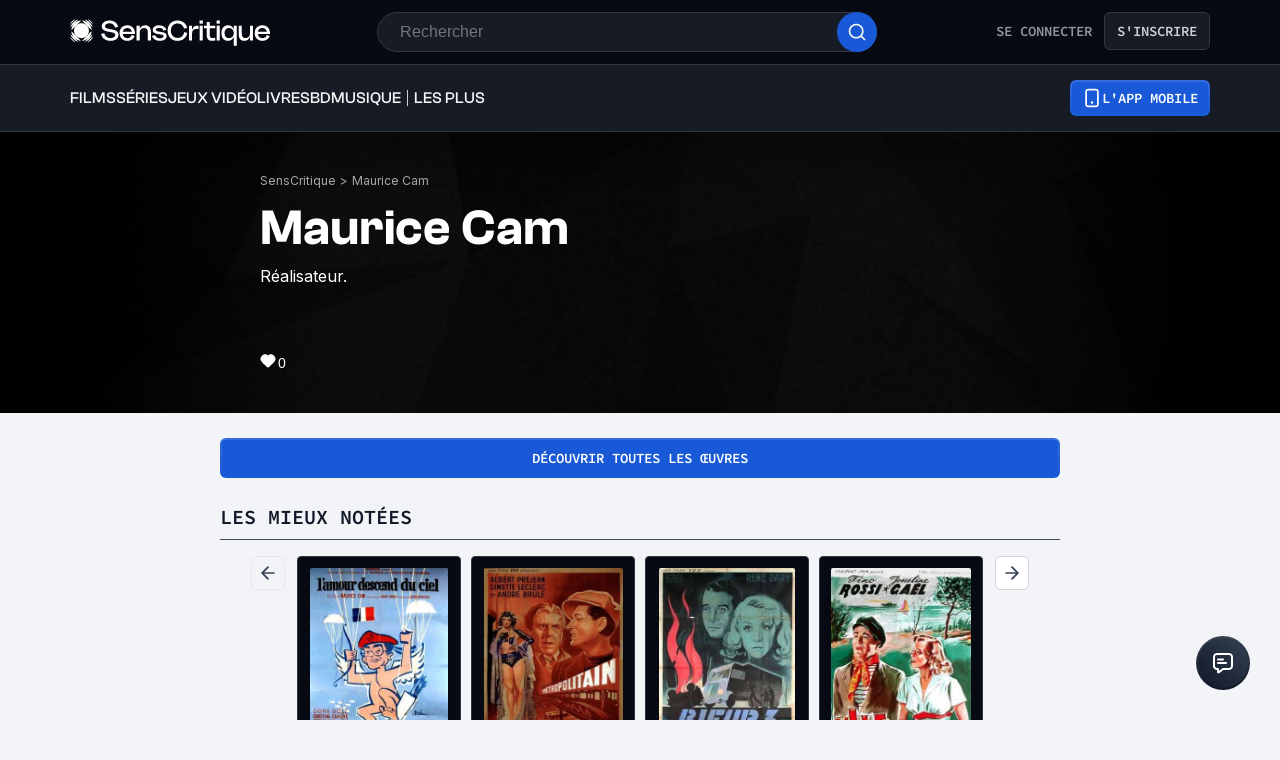

--- FILE ---
content_type: application/javascript; charset=UTF-8
request_url: https://www.senscritique.com/_next/static/chunks/5271-8fa2c7cb0ccfb5b3.js
body_size: 2147
content:
"use strict";(self.webpackChunk_N_E=self.webpackChunk_N_E||[]).push([[5271,8502],{32467:function(e,t,n){n.r(t);var r=n(85893),o=n(5152),i=n.n(o),l=n(45697),a=n.n(l),s=n(41686),c=n(67294),d=n(39669),u=n(23621),g=n(78136);let p=i()(()=>n.e(3302).then(n.bind(n,83302)),{loadableGenerated:{webpack:()=>[83302]}}),h=(0,s.ZP)(d.bZ).withConfig({componentId:"sc-534fbaea-0"})(["margin:0 ",";width:100%;"],e=>{let{theme:t}=e;return t.gap.l}),f=s.ZP.div.withConfig({componentId:"sc-534fbaea-1"})(["align-items:center;background-color:",";border:1px solid ",";border-radius:",";cursor:",";display:flex;min-height:",";opacity:",";overflow:hidden;text-align:",";@media ","{border:none;background-color:transparent;text-align:left;&:hover{background-color:",";}","}"],e=>{let{theme:t,withoutHover:n}=e;return n?"transparent":t.new.colors.button.secondaryBg},e=>{let{theme:t}=e;return t.new.colors.button.secondaryBorder},e=>{let{size:t,theme:n}=e;return"calc(0.5 * ".concat(n.actionButtonSize[t].height,")")},e=>{let{disabled:t,pointer:n}=e;return t||!n?"default":"pointer"},e=>{let{size:t,theme:n}=e;return n.actionButtonSize[t].height},e=>{let{disabled:t}=e;return t?.2:1},e=>{let{withoutHover:t}=e;return t?"none":"center"},e=>{let{theme:t}=e;return t.device.tablet},e=>{let{withoutHover:t,theme:n}=e;return t?"transparent":n.new.colors.button.secondaryBgHover},e=>{let{active:t}=e;return!t&&(0,s.iv)(["&:hover > div{background-color:",";}"],e=>{let{withoutHover:t,theme:n}=e;return t?"transparent":n.new.colors.button.secondaryBgHover})}),v=s.ZP.div.withConfig({componentId:"sc-534fbaea-2"})(["align-items:center;background-color:",";border-radius:",";display:flex;flex-basis:",";flex-grow:0;flex-shrink:0;height:",";justify-content:center;width:",";@media ","{background-color:",";border:1px solid ",";text-align:left;&:hover{background-color:",";}}"],e=>{let{active:t,theme:n,type:r}=e;return t?n.actionBackgroundColor[r||"black"]:n.new.colors.button.secondaryBg},e=>{let{theme:t}=e;return t.radius.round},e=>{let{size:t,theme:n}=e;return n.actionButtonSize[t].width},e=>{let{size:t,theme:n}=e;return n.actionButtonSize[t].height},e=>{let{size:t,theme:n}=e;return n.actionButtonSize[t].width},e=>{let{theme:t}=e;return t.device.tablet},e=>{let{theme:t,active:n,type:r}=e;return n?t.actionBackgroundColor[r||"black"]:t.new.colors.button.secondaryBg},e=>{let{theme:t,active:n}=e;return n?"transparent":t.new.colors.button.secondaryBorder},e=>{let{theme:t,active:n,type:r}=e;return n?t.actionBackgroundColor[r||"black"]:"transparent"}),m=e=>{let{active:t,className:n,dataAttributes:o,disabled:i,icon:l,isPremium:a,label:s,onClick:d,size:m,withHoverLabel:b,withoutHover:x,pointer:w,name:y}=e,{isOpen:j,toggle:k}=(0,u.Z)(),{isMobile:Z,isMobileSmall:I,isMobileExtraSmall:C}=(0,c.useContext)(g.I);return"review"===y&&Z&&I&&C?null:(0,r.jsxs)(f,{...o||{},active:t,className:n,"data-testid":"action-button",disabled:i,onClick:i?null:d,size:m,type:a?"premium":"actionButton",withoutHover:x,pointer:w||d,children:[l&&(0,r.jsxs)(v,{active:t||a,"data-testid":"icon-wrapper",onMouseEnter:()=>k(!0),onMouseLeave:()=>k(!1),size:m,type:a?"premium":null,children:[j&&b?(0,r.jsx)(p,{isOnActionButton:!0,type:a?"premium":"white",children:s}):null,l]}),s&&!b&&(0,r.jsx)(h,{type:a?"white":"default",children:s})]})};m.propTypes={active:a().bool,className:a().string,dataAttributes:a().shape({"data-sc-action":a().string}),disabled:a().bool,icon:a().node,isPremium:a().bool,label:a().string,onClick:a().func,size:a().oneOf(["s","m","ml","l"]),withHoverLabel:a().bool,withoutHover:a().bool,pointer:a().bool,name:a().string},m.defaultProps={active:!1,className:"",dataAttributes:{},disabled:!1,icon:null,isPremium:!1,label:null,onClick:null,size:"m",withHoverLabel:!1,withoutHover:!1,pointer:!1,name:null},t.default=m},27097:function(e,t,n){var r=n(85893),o=n(45697),i=n.n(o),l=n(41686),a=n(32467),s=n(64943),c=n(75140),d=n(33800),u=n(61457),g=n(33255),p=n(49862),h=n(58478);let f=(0,l.ZP)(d.Z).withConfig({componentId:"sc-73851f23-0"})(["align-items:center;background-color:",";border:1px solid ",";border-radius:",";display:flex;flex-direction:row;height:32px;justify-content:space-between;padding:"," ",";width:100%;"],e=>{let{theme:t}=e;return t.new.colors.background.secondary},e=>{let{theme:t}=e;return t.new.colors.border.primary},e=>{let{theme:t}=e;return t.new.radius.xs},e=>{let{theme:t}=e;return t.new.spacing.sm},e=>{let{theme:t}=e;return t.new.spacing.md}),v=l.ZP.div.withConfig({componentId:"sc-73851f23-1"})(["display:flex;flex-direction:row;"]),m=l.ZP.div.withConfig({componentId:"sc-73851f23-2"})(["&:not(:last-child){padding-right:",";}"],e=>{let{theme:t}=e;return t.new.spacing.sm}),b=e=>{var t,n,o,i,l,d,p,b,x,w,y,j;let{children:k,productInfos:Z}=e;return(0,r.jsx)(u.Z,{product:Z,children:(0,r.jsxs)(f,{testId:"product-line-view",href:Z.url,children:[k,(0,r.jsxs)(v,{children:[(null===(t=Z.currentUserInfos)||void 0===t?void 0:t.isWished)&&(0,r.jsx)(m,{children:(0,r.jsx)(a.default,{active:null===(n=Z.currentUserInfos)||void 0===n?void 0:n.isWished,icon:(0,r.jsx)(s.default,{color:(null===(o=Z.currentUserInfos)||void 0===o?void 0:o.isWished)?h.ZP.colors.white:h.ZP.colors.greyMako,filled:null===(i=Z.currentUserInfos)||void 0===i?void 0:i.isWished,height:13,width:10}),onClick:()=>{},size:"s"})}),(null===(l=Z.currentUserInfos)||void 0===l?void 0:l.isRecommended)&&(0,r.jsx)(m,{children:(0,r.jsx)(a.default,{active:null===(d=Z.currentUserInfos)||void 0===d?void 0:d.isRecommended,icon:(0,r.jsx)(c.default,{color:(null===(p=Z.currentUserInfos)||void 0===p?void 0:p.isRecommended)?h.ZP.colors.white:h.ZP.colors.greyMako,filled:null===(b=Z.currentUserInfos)||void 0===b?void 0:b.isRecommended,height:10,width:11}),onClick:()=>{},size:"s"})}),(null===(x=Z.currentUserInfos)||void 0===x?void 0:x.rating)&&(0,r.jsx)(m,{children:(0,r.jsx)(g.default,{rating:null===(w=Z.currentUserInfos)||void 0===w?void 0:w.rating,size:"xs",type:"myRating"})}),Z.rating&&(0,r.jsx)(m,{children:(0,r.jsx)(g.default,{rating:Z.rating,size:"xs",type:"global",light:!0})}),(null==Z?void 0:null===(y=Z.scoutsAverage)||void 0===y?void 0:y.average)&&(0,r.jsx)(g.default,{rating:null==Z?void 0:null===(j=Z.scoutsAverage)||void 0===j?void 0:j.average,size:"xs",type:"scouts"})]})]})})};b.propTypes={children:i().node.isRequired,productInfos:i().shape({currentUserInfos:p.Tw,rating:i().number,scoutsAverage:i().shape({average:i().number}),url:i().string.isRequired}).isRequired},t.Z=b},15271:function(e,t,n){n.r(t),n.d(t,{default:function(){return x}});var r=n(85893),o=n(46710),i=n(67294),l=n(41686),a=n(39669),s=n(31944),c=n(51047);let d=l.ZP.div.withConfig({componentId:"sc-1a6c3848-0"})(["align-items:center;display:grid;grid-column-gap:",";grid-template-columns:max-content auto max-content;padding-right:",";"],e=>{let{theme:t}=e;return t.gap.s},e=>{let{theme:t}=e;return t.gap.large}),u=l.ZP.div.withConfig({componentId:"sc-1a6c3848-1"})(["",";"],e=>{let{theme:t}=e;return t.ellipsis(600)}),g=(0,l.ZP)(a.bZ).withConfig({componentId:"sc-1a6c3848-2"})(["",";"],e=>{let{theme:t}=e;return t.ellipsis(600)});var p=e=>{let{trackNumber:t,track:n}=e;return(0,r.jsxs)(d,{children:[(0,r.jsxs)(a.bZ,{as:"span",children:[t,"."]}),(0,r.jsx)(u,{children:(0,r.jsx)(g,{children:n.title})}),n.duration?(0,r.jsxs)(a.bZ,{as:"span","data-testid":"duration",size:"xs",children:["(",(0,c.bx)(n.duration),")"]}):null]})},h=n(27097);let f=l.ZP.div.withConfig({componentId:"sc-c5ed4e47-0"})(["display:flex;flex-direction:column;width:100%;"]),v=l.ZP.div.withConfig({componentId:"sc-c5ed4e47-1"})(["display:grid;grid-row-gap:",";padding-bottom:",";@media ","{grid-column-gap:",";grid-template-columns:repeat(2,1fr);}"],e=>{let{theme:t}=e;return t.gap.xs},e=>{let{theme:t}=e;return t.gap.large},e=>{let{theme:t}=e;return t.device.tablet},e=>{let{theme:t}=e;return t.gap.xs}),m=l.ZP.div.withConfig({componentId:"sc-c5ed4e47-2"})(["display:flex;justify-content:center;"]),b=(0,l.ZP)(a.bZ).withConfig({componentId:"sc-c5ed4e47-3"})(["color:",";cursor:pointer;"],e=>{let{theme:t}=e;return t.colors.blueDodger});var x=e=>{let{trackslist:t,isPremium:n=!1}=e,{t:l}=(0,o.$G)("common"),[a,c]=(0,i.useState)(!1);return(0,r.jsxs)(f,{children:[(0,r.jsx)(v,{children:a?null==t?void 0:t.map((e,t)=>(0,r.jsx)(h.Z,{productInfos:e,children:(0,r.jsx)(p,{track:e,trackNumber:t+1})},e.id)):null==t?void 0:t.slice(0,8).map((e,t)=>(0,r.jsx)(h.Z,{productInfos:e,children:(0,r.jsx)(p,{track:e,trackNumber:t+1})},e.id))}),(null==t?void 0:t.length)&&(null==t?void 0:t.length)>8&&(0,r.jsx)(m,{"data-testid":"see-more",onClick:()=>{c(e=>!e)},children:(0,r.jsx)(b,{type:n?"white":"default",children:(0,r.jsx)(s.default,{children:l(a?"tracksList.seeLess":"tracksList.seeMore")})})})]})}},51047:function(e,t,n){n.d(t,{Iz:function(){return c},Y3:function(){return u},bx:function(){return d},j1:function(){return s}});var r=n(48455),o=n(51214),i=n(27194),l=n(52790),a=n(44618);let s=function(e,t){let n=arguments.length>2&&void 0!==arguments[2]&&arguments[2],o=[...Array(e&&t>=0?(0,r.Z)(new Date(e,t-1)):31)].map((e,t)=>"".concat(t+1)).map((e,t)=>({label:"".concat(e),value:"".concat(t+1<10?"0":"").concat(t+1)})),i=[...Array(new Date().getFullYear()-1910)].map((e,t)=>t+1910+1).map(e=>({label:"".concat(e),value:"".concat(e)})),s=[];for(let t=0;t<12;t+=1){let r=(0,a.Z)(new Date(e,t),n?"MMM":"MMMM",{locale:l.Z});s.push({label:r.charAt(0).toUpperCase()+r.slice(1),value:"".concat(t+1<10?"0":"").concat(t+1)})}return{days:o,months:s,years:i}},c=()=>(0,a.Z)(new Date,"yyyy-MM-dd"),d=e=>{let t=Math.floor(e/60),n=e-60*t;return"".concat(t,":").concat(n<10?"0".concat(n):n)},u=e=>{let t=(0,i.Z)(e);return(0,o.Z)({start:e,end:t})}}}]);